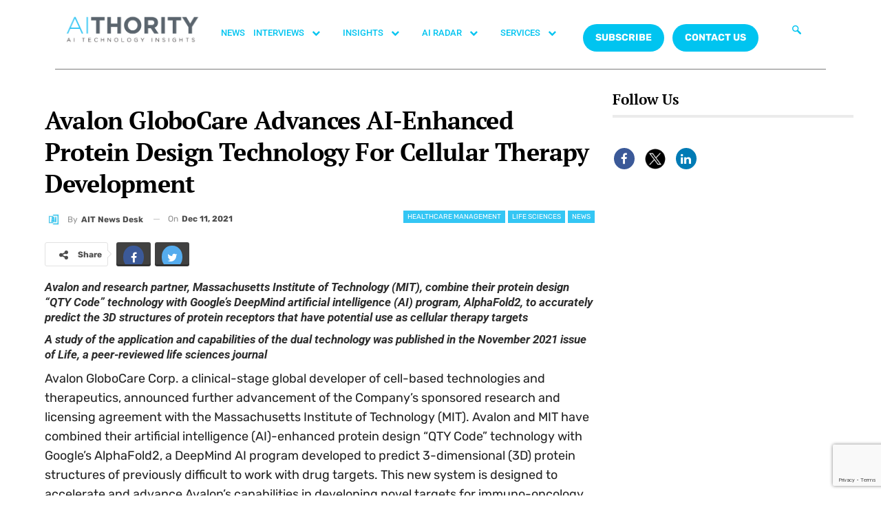

--- FILE ---
content_type: text/html; charset=utf-8
request_url: https://www.google.com/recaptcha/api2/anchor?ar=1&k=6Lc7zqoeAAAAAE-jPtW-bJGgpJyLZeApLxb9Tyth&co=aHR0cHM6Ly9haXRob3JpdHkuY29tOjQ0Mw..&hl=en&v=N67nZn4AqZkNcbeMu4prBgzg&size=invisible&anchor-ms=20000&execute-ms=30000&cb=mo2wjzwzpvvy
body_size: 48583
content:
<!DOCTYPE HTML><html dir="ltr" lang="en"><head><meta http-equiv="Content-Type" content="text/html; charset=UTF-8">
<meta http-equiv="X-UA-Compatible" content="IE=edge">
<title>reCAPTCHA</title>
<style type="text/css">
/* cyrillic-ext */
@font-face {
  font-family: 'Roboto';
  font-style: normal;
  font-weight: 400;
  font-stretch: 100%;
  src: url(//fonts.gstatic.com/s/roboto/v48/KFO7CnqEu92Fr1ME7kSn66aGLdTylUAMa3GUBHMdazTgWw.woff2) format('woff2');
  unicode-range: U+0460-052F, U+1C80-1C8A, U+20B4, U+2DE0-2DFF, U+A640-A69F, U+FE2E-FE2F;
}
/* cyrillic */
@font-face {
  font-family: 'Roboto';
  font-style: normal;
  font-weight: 400;
  font-stretch: 100%;
  src: url(//fonts.gstatic.com/s/roboto/v48/KFO7CnqEu92Fr1ME7kSn66aGLdTylUAMa3iUBHMdazTgWw.woff2) format('woff2');
  unicode-range: U+0301, U+0400-045F, U+0490-0491, U+04B0-04B1, U+2116;
}
/* greek-ext */
@font-face {
  font-family: 'Roboto';
  font-style: normal;
  font-weight: 400;
  font-stretch: 100%;
  src: url(//fonts.gstatic.com/s/roboto/v48/KFO7CnqEu92Fr1ME7kSn66aGLdTylUAMa3CUBHMdazTgWw.woff2) format('woff2');
  unicode-range: U+1F00-1FFF;
}
/* greek */
@font-face {
  font-family: 'Roboto';
  font-style: normal;
  font-weight: 400;
  font-stretch: 100%;
  src: url(//fonts.gstatic.com/s/roboto/v48/KFO7CnqEu92Fr1ME7kSn66aGLdTylUAMa3-UBHMdazTgWw.woff2) format('woff2');
  unicode-range: U+0370-0377, U+037A-037F, U+0384-038A, U+038C, U+038E-03A1, U+03A3-03FF;
}
/* math */
@font-face {
  font-family: 'Roboto';
  font-style: normal;
  font-weight: 400;
  font-stretch: 100%;
  src: url(//fonts.gstatic.com/s/roboto/v48/KFO7CnqEu92Fr1ME7kSn66aGLdTylUAMawCUBHMdazTgWw.woff2) format('woff2');
  unicode-range: U+0302-0303, U+0305, U+0307-0308, U+0310, U+0312, U+0315, U+031A, U+0326-0327, U+032C, U+032F-0330, U+0332-0333, U+0338, U+033A, U+0346, U+034D, U+0391-03A1, U+03A3-03A9, U+03B1-03C9, U+03D1, U+03D5-03D6, U+03F0-03F1, U+03F4-03F5, U+2016-2017, U+2034-2038, U+203C, U+2040, U+2043, U+2047, U+2050, U+2057, U+205F, U+2070-2071, U+2074-208E, U+2090-209C, U+20D0-20DC, U+20E1, U+20E5-20EF, U+2100-2112, U+2114-2115, U+2117-2121, U+2123-214F, U+2190, U+2192, U+2194-21AE, U+21B0-21E5, U+21F1-21F2, U+21F4-2211, U+2213-2214, U+2216-22FF, U+2308-230B, U+2310, U+2319, U+231C-2321, U+2336-237A, U+237C, U+2395, U+239B-23B7, U+23D0, U+23DC-23E1, U+2474-2475, U+25AF, U+25B3, U+25B7, U+25BD, U+25C1, U+25CA, U+25CC, U+25FB, U+266D-266F, U+27C0-27FF, U+2900-2AFF, U+2B0E-2B11, U+2B30-2B4C, U+2BFE, U+3030, U+FF5B, U+FF5D, U+1D400-1D7FF, U+1EE00-1EEFF;
}
/* symbols */
@font-face {
  font-family: 'Roboto';
  font-style: normal;
  font-weight: 400;
  font-stretch: 100%;
  src: url(//fonts.gstatic.com/s/roboto/v48/KFO7CnqEu92Fr1ME7kSn66aGLdTylUAMaxKUBHMdazTgWw.woff2) format('woff2');
  unicode-range: U+0001-000C, U+000E-001F, U+007F-009F, U+20DD-20E0, U+20E2-20E4, U+2150-218F, U+2190, U+2192, U+2194-2199, U+21AF, U+21E6-21F0, U+21F3, U+2218-2219, U+2299, U+22C4-22C6, U+2300-243F, U+2440-244A, U+2460-24FF, U+25A0-27BF, U+2800-28FF, U+2921-2922, U+2981, U+29BF, U+29EB, U+2B00-2BFF, U+4DC0-4DFF, U+FFF9-FFFB, U+10140-1018E, U+10190-1019C, U+101A0, U+101D0-101FD, U+102E0-102FB, U+10E60-10E7E, U+1D2C0-1D2D3, U+1D2E0-1D37F, U+1F000-1F0FF, U+1F100-1F1AD, U+1F1E6-1F1FF, U+1F30D-1F30F, U+1F315, U+1F31C, U+1F31E, U+1F320-1F32C, U+1F336, U+1F378, U+1F37D, U+1F382, U+1F393-1F39F, U+1F3A7-1F3A8, U+1F3AC-1F3AF, U+1F3C2, U+1F3C4-1F3C6, U+1F3CA-1F3CE, U+1F3D4-1F3E0, U+1F3ED, U+1F3F1-1F3F3, U+1F3F5-1F3F7, U+1F408, U+1F415, U+1F41F, U+1F426, U+1F43F, U+1F441-1F442, U+1F444, U+1F446-1F449, U+1F44C-1F44E, U+1F453, U+1F46A, U+1F47D, U+1F4A3, U+1F4B0, U+1F4B3, U+1F4B9, U+1F4BB, U+1F4BF, U+1F4C8-1F4CB, U+1F4D6, U+1F4DA, U+1F4DF, U+1F4E3-1F4E6, U+1F4EA-1F4ED, U+1F4F7, U+1F4F9-1F4FB, U+1F4FD-1F4FE, U+1F503, U+1F507-1F50B, U+1F50D, U+1F512-1F513, U+1F53E-1F54A, U+1F54F-1F5FA, U+1F610, U+1F650-1F67F, U+1F687, U+1F68D, U+1F691, U+1F694, U+1F698, U+1F6AD, U+1F6B2, U+1F6B9-1F6BA, U+1F6BC, U+1F6C6-1F6CF, U+1F6D3-1F6D7, U+1F6E0-1F6EA, U+1F6F0-1F6F3, U+1F6F7-1F6FC, U+1F700-1F7FF, U+1F800-1F80B, U+1F810-1F847, U+1F850-1F859, U+1F860-1F887, U+1F890-1F8AD, U+1F8B0-1F8BB, U+1F8C0-1F8C1, U+1F900-1F90B, U+1F93B, U+1F946, U+1F984, U+1F996, U+1F9E9, U+1FA00-1FA6F, U+1FA70-1FA7C, U+1FA80-1FA89, U+1FA8F-1FAC6, U+1FACE-1FADC, U+1FADF-1FAE9, U+1FAF0-1FAF8, U+1FB00-1FBFF;
}
/* vietnamese */
@font-face {
  font-family: 'Roboto';
  font-style: normal;
  font-weight: 400;
  font-stretch: 100%;
  src: url(//fonts.gstatic.com/s/roboto/v48/KFO7CnqEu92Fr1ME7kSn66aGLdTylUAMa3OUBHMdazTgWw.woff2) format('woff2');
  unicode-range: U+0102-0103, U+0110-0111, U+0128-0129, U+0168-0169, U+01A0-01A1, U+01AF-01B0, U+0300-0301, U+0303-0304, U+0308-0309, U+0323, U+0329, U+1EA0-1EF9, U+20AB;
}
/* latin-ext */
@font-face {
  font-family: 'Roboto';
  font-style: normal;
  font-weight: 400;
  font-stretch: 100%;
  src: url(//fonts.gstatic.com/s/roboto/v48/KFO7CnqEu92Fr1ME7kSn66aGLdTylUAMa3KUBHMdazTgWw.woff2) format('woff2');
  unicode-range: U+0100-02BA, U+02BD-02C5, U+02C7-02CC, U+02CE-02D7, U+02DD-02FF, U+0304, U+0308, U+0329, U+1D00-1DBF, U+1E00-1E9F, U+1EF2-1EFF, U+2020, U+20A0-20AB, U+20AD-20C0, U+2113, U+2C60-2C7F, U+A720-A7FF;
}
/* latin */
@font-face {
  font-family: 'Roboto';
  font-style: normal;
  font-weight: 400;
  font-stretch: 100%;
  src: url(//fonts.gstatic.com/s/roboto/v48/KFO7CnqEu92Fr1ME7kSn66aGLdTylUAMa3yUBHMdazQ.woff2) format('woff2');
  unicode-range: U+0000-00FF, U+0131, U+0152-0153, U+02BB-02BC, U+02C6, U+02DA, U+02DC, U+0304, U+0308, U+0329, U+2000-206F, U+20AC, U+2122, U+2191, U+2193, U+2212, U+2215, U+FEFF, U+FFFD;
}
/* cyrillic-ext */
@font-face {
  font-family: 'Roboto';
  font-style: normal;
  font-weight: 500;
  font-stretch: 100%;
  src: url(//fonts.gstatic.com/s/roboto/v48/KFO7CnqEu92Fr1ME7kSn66aGLdTylUAMa3GUBHMdazTgWw.woff2) format('woff2');
  unicode-range: U+0460-052F, U+1C80-1C8A, U+20B4, U+2DE0-2DFF, U+A640-A69F, U+FE2E-FE2F;
}
/* cyrillic */
@font-face {
  font-family: 'Roboto';
  font-style: normal;
  font-weight: 500;
  font-stretch: 100%;
  src: url(//fonts.gstatic.com/s/roboto/v48/KFO7CnqEu92Fr1ME7kSn66aGLdTylUAMa3iUBHMdazTgWw.woff2) format('woff2');
  unicode-range: U+0301, U+0400-045F, U+0490-0491, U+04B0-04B1, U+2116;
}
/* greek-ext */
@font-face {
  font-family: 'Roboto';
  font-style: normal;
  font-weight: 500;
  font-stretch: 100%;
  src: url(//fonts.gstatic.com/s/roboto/v48/KFO7CnqEu92Fr1ME7kSn66aGLdTylUAMa3CUBHMdazTgWw.woff2) format('woff2');
  unicode-range: U+1F00-1FFF;
}
/* greek */
@font-face {
  font-family: 'Roboto';
  font-style: normal;
  font-weight: 500;
  font-stretch: 100%;
  src: url(//fonts.gstatic.com/s/roboto/v48/KFO7CnqEu92Fr1ME7kSn66aGLdTylUAMa3-UBHMdazTgWw.woff2) format('woff2');
  unicode-range: U+0370-0377, U+037A-037F, U+0384-038A, U+038C, U+038E-03A1, U+03A3-03FF;
}
/* math */
@font-face {
  font-family: 'Roboto';
  font-style: normal;
  font-weight: 500;
  font-stretch: 100%;
  src: url(//fonts.gstatic.com/s/roboto/v48/KFO7CnqEu92Fr1ME7kSn66aGLdTylUAMawCUBHMdazTgWw.woff2) format('woff2');
  unicode-range: U+0302-0303, U+0305, U+0307-0308, U+0310, U+0312, U+0315, U+031A, U+0326-0327, U+032C, U+032F-0330, U+0332-0333, U+0338, U+033A, U+0346, U+034D, U+0391-03A1, U+03A3-03A9, U+03B1-03C9, U+03D1, U+03D5-03D6, U+03F0-03F1, U+03F4-03F5, U+2016-2017, U+2034-2038, U+203C, U+2040, U+2043, U+2047, U+2050, U+2057, U+205F, U+2070-2071, U+2074-208E, U+2090-209C, U+20D0-20DC, U+20E1, U+20E5-20EF, U+2100-2112, U+2114-2115, U+2117-2121, U+2123-214F, U+2190, U+2192, U+2194-21AE, U+21B0-21E5, U+21F1-21F2, U+21F4-2211, U+2213-2214, U+2216-22FF, U+2308-230B, U+2310, U+2319, U+231C-2321, U+2336-237A, U+237C, U+2395, U+239B-23B7, U+23D0, U+23DC-23E1, U+2474-2475, U+25AF, U+25B3, U+25B7, U+25BD, U+25C1, U+25CA, U+25CC, U+25FB, U+266D-266F, U+27C0-27FF, U+2900-2AFF, U+2B0E-2B11, U+2B30-2B4C, U+2BFE, U+3030, U+FF5B, U+FF5D, U+1D400-1D7FF, U+1EE00-1EEFF;
}
/* symbols */
@font-face {
  font-family: 'Roboto';
  font-style: normal;
  font-weight: 500;
  font-stretch: 100%;
  src: url(//fonts.gstatic.com/s/roboto/v48/KFO7CnqEu92Fr1ME7kSn66aGLdTylUAMaxKUBHMdazTgWw.woff2) format('woff2');
  unicode-range: U+0001-000C, U+000E-001F, U+007F-009F, U+20DD-20E0, U+20E2-20E4, U+2150-218F, U+2190, U+2192, U+2194-2199, U+21AF, U+21E6-21F0, U+21F3, U+2218-2219, U+2299, U+22C4-22C6, U+2300-243F, U+2440-244A, U+2460-24FF, U+25A0-27BF, U+2800-28FF, U+2921-2922, U+2981, U+29BF, U+29EB, U+2B00-2BFF, U+4DC0-4DFF, U+FFF9-FFFB, U+10140-1018E, U+10190-1019C, U+101A0, U+101D0-101FD, U+102E0-102FB, U+10E60-10E7E, U+1D2C0-1D2D3, U+1D2E0-1D37F, U+1F000-1F0FF, U+1F100-1F1AD, U+1F1E6-1F1FF, U+1F30D-1F30F, U+1F315, U+1F31C, U+1F31E, U+1F320-1F32C, U+1F336, U+1F378, U+1F37D, U+1F382, U+1F393-1F39F, U+1F3A7-1F3A8, U+1F3AC-1F3AF, U+1F3C2, U+1F3C4-1F3C6, U+1F3CA-1F3CE, U+1F3D4-1F3E0, U+1F3ED, U+1F3F1-1F3F3, U+1F3F5-1F3F7, U+1F408, U+1F415, U+1F41F, U+1F426, U+1F43F, U+1F441-1F442, U+1F444, U+1F446-1F449, U+1F44C-1F44E, U+1F453, U+1F46A, U+1F47D, U+1F4A3, U+1F4B0, U+1F4B3, U+1F4B9, U+1F4BB, U+1F4BF, U+1F4C8-1F4CB, U+1F4D6, U+1F4DA, U+1F4DF, U+1F4E3-1F4E6, U+1F4EA-1F4ED, U+1F4F7, U+1F4F9-1F4FB, U+1F4FD-1F4FE, U+1F503, U+1F507-1F50B, U+1F50D, U+1F512-1F513, U+1F53E-1F54A, U+1F54F-1F5FA, U+1F610, U+1F650-1F67F, U+1F687, U+1F68D, U+1F691, U+1F694, U+1F698, U+1F6AD, U+1F6B2, U+1F6B9-1F6BA, U+1F6BC, U+1F6C6-1F6CF, U+1F6D3-1F6D7, U+1F6E0-1F6EA, U+1F6F0-1F6F3, U+1F6F7-1F6FC, U+1F700-1F7FF, U+1F800-1F80B, U+1F810-1F847, U+1F850-1F859, U+1F860-1F887, U+1F890-1F8AD, U+1F8B0-1F8BB, U+1F8C0-1F8C1, U+1F900-1F90B, U+1F93B, U+1F946, U+1F984, U+1F996, U+1F9E9, U+1FA00-1FA6F, U+1FA70-1FA7C, U+1FA80-1FA89, U+1FA8F-1FAC6, U+1FACE-1FADC, U+1FADF-1FAE9, U+1FAF0-1FAF8, U+1FB00-1FBFF;
}
/* vietnamese */
@font-face {
  font-family: 'Roboto';
  font-style: normal;
  font-weight: 500;
  font-stretch: 100%;
  src: url(//fonts.gstatic.com/s/roboto/v48/KFO7CnqEu92Fr1ME7kSn66aGLdTylUAMa3OUBHMdazTgWw.woff2) format('woff2');
  unicode-range: U+0102-0103, U+0110-0111, U+0128-0129, U+0168-0169, U+01A0-01A1, U+01AF-01B0, U+0300-0301, U+0303-0304, U+0308-0309, U+0323, U+0329, U+1EA0-1EF9, U+20AB;
}
/* latin-ext */
@font-face {
  font-family: 'Roboto';
  font-style: normal;
  font-weight: 500;
  font-stretch: 100%;
  src: url(//fonts.gstatic.com/s/roboto/v48/KFO7CnqEu92Fr1ME7kSn66aGLdTylUAMa3KUBHMdazTgWw.woff2) format('woff2');
  unicode-range: U+0100-02BA, U+02BD-02C5, U+02C7-02CC, U+02CE-02D7, U+02DD-02FF, U+0304, U+0308, U+0329, U+1D00-1DBF, U+1E00-1E9F, U+1EF2-1EFF, U+2020, U+20A0-20AB, U+20AD-20C0, U+2113, U+2C60-2C7F, U+A720-A7FF;
}
/* latin */
@font-face {
  font-family: 'Roboto';
  font-style: normal;
  font-weight: 500;
  font-stretch: 100%;
  src: url(//fonts.gstatic.com/s/roboto/v48/KFO7CnqEu92Fr1ME7kSn66aGLdTylUAMa3yUBHMdazQ.woff2) format('woff2');
  unicode-range: U+0000-00FF, U+0131, U+0152-0153, U+02BB-02BC, U+02C6, U+02DA, U+02DC, U+0304, U+0308, U+0329, U+2000-206F, U+20AC, U+2122, U+2191, U+2193, U+2212, U+2215, U+FEFF, U+FFFD;
}
/* cyrillic-ext */
@font-face {
  font-family: 'Roboto';
  font-style: normal;
  font-weight: 900;
  font-stretch: 100%;
  src: url(//fonts.gstatic.com/s/roboto/v48/KFO7CnqEu92Fr1ME7kSn66aGLdTylUAMa3GUBHMdazTgWw.woff2) format('woff2');
  unicode-range: U+0460-052F, U+1C80-1C8A, U+20B4, U+2DE0-2DFF, U+A640-A69F, U+FE2E-FE2F;
}
/* cyrillic */
@font-face {
  font-family: 'Roboto';
  font-style: normal;
  font-weight: 900;
  font-stretch: 100%;
  src: url(//fonts.gstatic.com/s/roboto/v48/KFO7CnqEu92Fr1ME7kSn66aGLdTylUAMa3iUBHMdazTgWw.woff2) format('woff2');
  unicode-range: U+0301, U+0400-045F, U+0490-0491, U+04B0-04B1, U+2116;
}
/* greek-ext */
@font-face {
  font-family: 'Roboto';
  font-style: normal;
  font-weight: 900;
  font-stretch: 100%;
  src: url(//fonts.gstatic.com/s/roboto/v48/KFO7CnqEu92Fr1ME7kSn66aGLdTylUAMa3CUBHMdazTgWw.woff2) format('woff2');
  unicode-range: U+1F00-1FFF;
}
/* greek */
@font-face {
  font-family: 'Roboto';
  font-style: normal;
  font-weight: 900;
  font-stretch: 100%;
  src: url(//fonts.gstatic.com/s/roboto/v48/KFO7CnqEu92Fr1ME7kSn66aGLdTylUAMa3-UBHMdazTgWw.woff2) format('woff2');
  unicode-range: U+0370-0377, U+037A-037F, U+0384-038A, U+038C, U+038E-03A1, U+03A3-03FF;
}
/* math */
@font-face {
  font-family: 'Roboto';
  font-style: normal;
  font-weight: 900;
  font-stretch: 100%;
  src: url(//fonts.gstatic.com/s/roboto/v48/KFO7CnqEu92Fr1ME7kSn66aGLdTylUAMawCUBHMdazTgWw.woff2) format('woff2');
  unicode-range: U+0302-0303, U+0305, U+0307-0308, U+0310, U+0312, U+0315, U+031A, U+0326-0327, U+032C, U+032F-0330, U+0332-0333, U+0338, U+033A, U+0346, U+034D, U+0391-03A1, U+03A3-03A9, U+03B1-03C9, U+03D1, U+03D5-03D6, U+03F0-03F1, U+03F4-03F5, U+2016-2017, U+2034-2038, U+203C, U+2040, U+2043, U+2047, U+2050, U+2057, U+205F, U+2070-2071, U+2074-208E, U+2090-209C, U+20D0-20DC, U+20E1, U+20E5-20EF, U+2100-2112, U+2114-2115, U+2117-2121, U+2123-214F, U+2190, U+2192, U+2194-21AE, U+21B0-21E5, U+21F1-21F2, U+21F4-2211, U+2213-2214, U+2216-22FF, U+2308-230B, U+2310, U+2319, U+231C-2321, U+2336-237A, U+237C, U+2395, U+239B-23B7, U+23D0, U+23DC-23E1, U+2474-2475, U+25AF, U+25B3, U+25B7, U+25BD, U+25C1, U+25CA, U+25CC, U+25FB, U+266D-266F, U+27C0-27FF, U+2900-2AFF, U+2B0E-2B11, U+2B30-2B4C, U+2BFE, U+3030, U+FF5B, U+FF5D, U+1D400-1D7FF, U+1EE00-1EEFF;
}
/* symbols */
@font-face {
  font-family: 'Roboto';
  font-style: normal;
  font-weight: 900;
  font-stretch: 100%;
  src: url(//fonts.gstatic.com/s/roboto/v48/KFO7CnqEu92Fr1ME7kSn66aGLdTylUAMaxKUBHMdazTgWw.woff2) format('woff2');
  unicode-range: U+0001-000C, U+000E-001F, U+007F-009F, U+20DD-20E0, U+20E2-20E4, U+2150-218F, U+2190, U+2192, U+2194-2199, U+21AF, U+21E6-21F0, U+21F3, U+2218-2219, U+2299, U+22C4-22C6, U+2300-243F, U+2440-244A, U+2460-24FF, U+25A0-27BF, U+2800-28FF, U+2921-2922, U+2981, U+29BF, U+29EB, U+2B00-2BFF, U+4DC0-4DFF, U+FFF9-FFFB, U+10140-1018E, U+10190-1019C, U+101A0, U+101D0-101FD, U+102E0-102FB, U+10E60-10E7E, U+1D2C0-1D2D3, U+1D2E0-1D37F, U+1F000-1F0FF, U+1F100-1F1AD, U+1F1E6-1F1FF, U+1F30D-1F30F, U+1F315, U+1F31C, U+1F31E, U+1F320-1F32C, U+1F336, U+1F378, U+1F37D, U+1F382, U+1F393-1F39F, U+1F3A7-1F3A8, U+1F3AC-1F3AF, U+1F3C2, U+1F3C4-1F3C6, U+1F3CA-1F3CE, U+1F3D4-1F3E0, U+1F3ED, U+1F3F1-1F3F3, U+1F3F5-1F3F7, U+1F408, U+1F415, U+1F41F, U+1F426, U+1F43F, U+1F441-1F442, U+1F444, U+1F446-1F449, U+1F44C-1F44E, U+1F453, U+1F46A, U+1F47D, U+1F4A3, U+1F4B0, U+1F4B3, U+1F4B9, U+1F4BB, U+1F4BF, U+1F4C8-1F4CB, U+1F4D6, U+1F4DA, U+1F4DF, U+1F4E3-1F4E6, U+1F4EA-1F4ED, U+1F4F7, U+1F4F9-1F4FB, U+1F4FD-1F4FE, U+1F503, U+1F507-1F50B, U+1F50D, U+1F512-1F513, U+1F53E-1F54A, U+1F54F-1F5FA, U+1F610, U+1F650-1F67F, U+1F687, U+1F68D, U+1F691, U+1F694, U+1F698, U+1F6AD, U+1F6B2, U+1F6B9-1F6BA, U+1F6BC, U+1F6C6-1F6CF, U+1F6D3-1F6D7, U+1F6E0-1F6EA, U+1F6F0-1F6F3, U+1F6F7-1F6FC, U+1F700-1F7FF, U+1F800-1F80B, U+1F810-1F847, U+1F850-1F859, U+1F860-1F887, U+1F890-1F8AD, U+1F8B0-1F8BB, U+1F8C0-1F8C1, U+1F900-1F90B, U+1F93B, U+1F946, U+1F984, U+1F996, U+1F9E9, U+1FA00-1FA6F, U+1FA70-1FA7C, U+1FA80-1FA89, U+1FA8F-1FAC6, U+1FACE-1FADC, U+1FADF-1FAE9, U+1FAF0-1FAF8, U+1FB00-1FBFF;
}
/* vietnamese */
@font-face {
  font-family: 'Roboto';
  font-style: normal;
  font-weight: 900;
  font-stretch: 100%;
  src: url(//fonts.gstatic.com/s/roboto/v48/KFO7CnqEu92Fr1ME7kSn66aGLdTylUAMa3OUBHMdazTgWw.woff2) format('woff2');
  unicode-range: U+0102-0103, U+0110-0111, U+0128-0129, U+0168-0169, U+01A0-01A1, U+01AF-01B0, U+0300-0301, U+0303-0304, U+0308-0309, U+0323, U+0329, U+1EA0-1EF9, U+20AB;
}
/* latin-ext */
@font-face {
  font-family: 'Roboto';
  font-style: normal;
  font-weight: 900;
  font-stretch: 100%;
  src: url(//fonts.gstatic.com/s/roboto/v48/KFO7CnqEu92Fr1ME7kSn66aGLdTylUAMa3KUBHMdazTgWw.woff2) format('woff2');
  unicode-range: U+0100-02BA, U+02BD-02C5, U+02C7-02CC, U+02CE-02D7, U+02DD-02FF, U+0304, U+0308, U+0329, U+1D00-1DBF, U+1E00-1E9F, U+1EF2-1EFF, U+2020, U+20A0-20AB, U+20AD-20C0, U+2113, U+2C60-2C7F, U+A720-A7FF;
}
/* latin */
@font-face {
  font-family: 'Roboto';
  font-style: normal;
  font-weight: 900;
  font-stretch: 100%;
  src: url(//fonts.gstatic.com/s/roboto/v48/KFO7CnqEu92Fr1ME7kSn66aGLdTylUAMa3yUBHMdazQ.woff2) format('woff2');
  unicode-range: U+0000-00FF, U+0131, U+0152-0153, U+02BB-02BC, U+02C6, U+02DA, U+02DC, U+0304, U+0308, U+0329, U+2000-206F, U+20AC, U+2122, U+2191, U+2193, U+2212, U+2215, U+FEFF, U+FFFD;
}

</style>
<link rel="stylesheet" type="text/css" href="https://www.gstatic.com/recaptcha/releases/N67nZn4AqZkNcbeMu4prBgzg/styles__ltr.css">
<script nonce="RjRJKg_BLkEuQyUDBtbVWg" type="text/javascript">window['__recaptcha_api'] = 'https://www.google.com/recaptcha/api2/';</script>
<script type="text/javascript" src="https://www.gstatic.com/recaptcha/releases/N67nZn4AqZkNcbeMu4prBgzg/recaptcha__en.js" nonce="RjRJKg_BLkEuQyUDBtbVWg">
      
    </script></head>
<body><div id="rc-anchor-alert" class="rc-anchor-alert"></div>
<input type="hidden" id="recaptcha-token" value="[base64]">
<script type="text/javascript" nonce="RjRJKg_BLkEuQyUDBtbVWg">
      recaptcha.anchor.Main.init("[\x22ainput\x22,[\x22bgdata\x22,\x22\x22,\[base64]/[base64]/[base64]/[base64]/[base64]/UltsKytdPUU6KEU8MjA0OD9SW2wrK109RT4+NnwxOTI6KChFJjY0NTEyKT09NTUyOTYmJk0rMTxjLmxlbmd0aCYmKGMuY2hhckNvZGVBdChNKzEpJjY0NTEyKT09NTYzMjA/[base64]/[base64]/[base64]/[base64]/[base64]/[base64]/[base64]\x22,\[base64]\\u003d\x22,\x22w6RPw6PCllonOyQXKE41JWHCg8OdwpRPSmbDgsOhLg7CkVRWwqHDjsK6wp7DhcKLbAJyFx9qP2AWdFjDq8O2PgQiwovDgQXDiMOOCXBzw5QXwptSwqHCscKAw6Bjf1RcF8OHaSEMw40LcMKHPhfClMOpw4VEwp/DrcOxZcKywp3Ct0LCiUtVwoLDmsODw5vDoFjDgMOjwpHCnsO3F8K0NMKlccKPwpjDlsOJF8K0w6fCm8OewrA0WhbDjlLDoE9fw6R3AsOywrBkJcOjw5M3YMKmCMO4wr81w454VAXCvsKqShfDth7CsSbCscKoIsOgwqAKwq/DvRJUMi4Bw5FLwo4KdMKkTWPDsxRRe3PDvMKVwpR+UMKtUsKnwpAKTsOkw71SP2ITwpTDvcKcNGbDssOewovDjcKmTyV3w6h/[base64]/CjGF/wrzDtzszOkHCqgcnw4AVw5PDkA9twpAzKgHCq8KZwpjCtETDnMOfwroiZ8KjYMKKaQ0rwoLDpzPCpcKBaSBGWQsragLCqRgoTFI/[base64]/[base64]/DqcOPwqpKw7LCkwvDnBpGwroAw5zDj8OuwoUlRHHCj8KnWzVUfSFzwoxFF07CkcOedcKkA0Rgwqw4wq5wMMKuFcOjw6/Du8K0w5fDvgwJdcKvM2bCsXVQPyUlwphiRF0sfsK6C0t/EkZQdkhZS1o0CMOfLyNVwoHDi3jDk8Kdw5Agw7LDoC3DulpXVMKOw4DCinQtOcKIBkHCo8ODwqohw7PCjFMkwofCjcOOw7/[base64]/[base64]/CqXUtWXsLw6FwGMKZwo7CoHfDsF7DhsOEwq1Ew51eR8Oewr7ClBwww7EGK1oAwrZpDAw3Tk9vw4dedsKYHMKpKWhPfMKwdHTCnGfCjTHDvsOtwqzCicKHwoVuwpYaasOqTcOcHCQ7wrQDwqZBBSbDosKhDn1zwo/Dl2LDryDCh33DrR3DqcKDwpxLwoFuwqF2SkXDt3/CgwjCp8KXTiZCV8KuX30MS0LDum82OAbCs1NPK8OxwoU+JDQ7XRjDhMK3JE5EwoTDoyDDisKWw5k3MEXDpMO6G1/DlxYWcMKaZFEYw6rDvlLDjsKzw6ZVw6Y+A8OpX2/Cn8KKwqlVTnXDjcKAQBnDqsK5fMORwrzCqzsFwrPCjGhPw4gsP8OQH2XCs3XDlhHChMKnMsO/wpMoecOUHMO/[base64]/DjSnDqMK/w4kvEMOrHWzDhkZZwrk8T8KhET9dLsO/wrddTnDCiG3DmV/CrRfDj0AQwqYGw6zDpBnChAggwoNSw6fCmzvDv8OdVH/[base64]/DgsKYZMKpwo4rwqHDvAVcwrPCicOmFMOSGsKXwq7ClsK+AcKowpJYw6HDj8KjcDZIwrjClzx1w6RmbGwcwoXDnBPCkHzDpsO9dQzCtMO2VmM0cjUpw7IwNDNLeMOlQAgPElMidA5PE8OgGMONIsKpNsOrwp42G8OLIcOIKULDj8OEIgzCmALDtMORbcO2aGVUEcKQbg/[base64]/DvAzCv3Bbw6dxQcKpw5hjd3ckw6XDpl4+RjbDnWrCgsOydl9Xw4DCqAPDv1grw5F3wqLCv8O/w6NKUcK6KMKfecOXw4h0wrLCkzNPJcKvHcKjw5vCgMKnwo7DoMOtd8Kuw43CpsO7w4zCssOow6UewpAicyY4JsK0w53Dn8O1E0BcGWEWw5srKzvCrsO5D8KewoHCjsK2w77CocOTGcKSXBXCpMKoRcOPVXLCt8KJwqZewr/[base64]/CjcO/[base64]/CvMOMZxfCsm7DtcKmSMO0R03DqMOeWRw+W3Mpcmt5wqfCqwnCpB94w7rDqArCuEViL8K3worDuH/DsFQNw5XDg8O+GinCg8OkccOqOEs2R2zDowJswrsawp7DsQTDtCItwr/Cr8KnXcKjbsO0w4nDscOgw4J4XcKQH8KLKi/CnjzDhmsMJh3CjcOewoU3UXZKw6fDpC4LfCfDhWgfNcK+fVZew4XCii/CoV0ow6Nrw6xpIyzDisK/H04HJzpewrjDiRJpwp3DsMKFRTvCj8OIw67Cl2PDm3nCjcKkwqDCm8Kcw6E1a8OdwrbCvUPCs3XCg1PChSxpwrtBw4zDqkrDlEdnXsKzbcOuw7xRw6YwDwDCpRZ4w5xqKsKMCSdew4oMwq1twq9vwqjDjMOyw6bDiMKBwrgEw70rw5fDq8KPeyTDssO/bcOywo1hYMKudh8aw5Bew4zCicKUJiYiw7Mjw73CiRJ6w6ZbQytjDMOUNiPCssK+woXCtUbDmRkiUTwjGcKmE8OhwpHDrntrbl/Dq8OHD8K/A0tFO1hDw73CqRc+N3ldw6LDpsOyw4ARwoTDo3s4bzETw7/DmRACwqPDmMOWw5Yaw40XLGLCisOoasOUw4cTPsO9w7lJN3DDksOXZ8K/asOsfAzCkmPCmx3DmWTCosKXD8K8N8OvP1/DpGPDtQvDisObwp7ClcKFw6I8XcOlw7xlOxvDs3HDiE3CtHrDkxAMS1PDosOMw6/Dh8OOwpTCnVApQEjCswBlf8KFwqXCnMKHwo/Cij/DvS4bblQABHNFeArDs1LCq8OawpTDl8KqVcOnw7LDrsKGYifDg0TDsVzDq8OyNcOHwo/[base64]/[base64]/CvcKYwobDr8OjwrHCj8O6wo3Cs8K9GGJLMsORw5FgwoMVTTnCqmDDosKqwp/[base64]/dcOgwoDCkMOTXMOaTsO6dg3Cp8Kjwqw0w59WwqZjacOpw59Gw6/CiMKZMsKNLl7CmsKewojDhsK9S8O7BcOUw7wywp0/RH5qw43DocOzwoDDhizDhsOjw6ROw4nDrDPCrxZof8OMwprDiSN7fXHCunIzGMK5AsKLCcKXF3jCpwhqwrzCi8OEOHDCnUExZcOPJMKewqABambDvg5vwrzCgzZRwrrDjxwfZcK/[base64]/CjzUbfFppw4MgwqDCiixDwpwuHnnCkwN3w43DoRRvw6fDvVfDhW4kPsOywqTDml40w77Dmm5Dw5tjHsKYD8KOb8KCIMKEAMOKB2pzw6Euw73DgwE8SBoEw77ClMKoLRN/w6LDvEwhwo03wp/CtgDCoAXCiCjDn8OlbMKHw7hAwqI5w61JIcOrw7HCslQCa8KBe2XDiELDocOfagPDihhZD2JLRMONAE4FwqsEw6XDpmhjwqHDuMK4w6zClDEnNsKXwoHDpMKJwrZAwr8ODntuSB7CsxvDmw/[base64]/[base64]/DkcKQX3Fzw53DgcKbwo7DmMKNHnfDrSduw6fDkxteOcOzCVg4bUfDpQfCigFhw54fEWNAwrFYYcOJbhtqwobDvS7Ds8Kqw41wwqnDk8OVwr/DtRkxNsKiwr7CrMKjb8KQXSrCoxzDoUfDgMOuWcO3w703w6jDhCc4wo83wrrCt243w6bDjXzCrcOUwqvCssOsHcO6Bj1Swr3CumclMsKvw4oBwrh0w6ptHSsnasKzw5p3Mi5sw4tqwpTDuX4vXsOpew0mEV7Co1/DjhNZw6R/w63DkMOOLsKdVlVobcOCJMOsw6VfwpFhMDvDoCB6M8K9RGbCixLDt8OnwrofX8K0aMOpwp0VwplGw6fCvy97w5B6wqdZF8K5MnkOwpHCmsKpAkvDkMOXw7xewo58wrpAb1PDn1/DiVPDqxUAHAR/EMKyC8KIw7YufAfDjMKdw4XCgsK7OFzDoCfCqcOdT8OzHgDDmsKSw4s1wroywq/DrHQPwqTCnQrDo8KRwqttRBpWw6wIwp7DkMOSYB7DuS7CqsKdRMOucFtcwo/Drh/DnXFcXMKmwr1JG8OLJ3dmwqZPW8OkWcOofcOzUBcjwoErwqjDlcO/wrvDmMOAwql/woTDicK4HMOQI8OnEmLCoEXDsX7CmFR7wpfCi8Oyw6cBw6fCocKPc8OWwrBLwpjCicK+wqjCg8KCwrzDpwnClgjDuSRPbsKTJMOiWDNdwrBUw5xBwqLDlsOUHHrCrldmNMORKR3DrzAtA8KCwqXCm8OmwrjCsMOTFF/DgcKcw5BCw6DDgkbCrhMbwqTCklMxwrDCpMOJV8KWwpjDs8KXEBIcw4nCn0IdcsOewo8ubMOKw7U8WWo1BsOxS8K+bETDvz1bwqx9w7jDu8K7woICRcO6w6DCkcOkwp/[base64]/[base64]/CuDXCrVggRMOHw5UXw5HCs01mLRDDiMK1w6kcD8KfwqfDnsODVMOFwqUGfRzCk2PDrydGw6TChGBMUMKjGSTDlAUBw5RaesKbE8KuLMKDdlUawqwUwqVxwq8Gw5JswpvDpwgiU1RkOsKpw5ZHLMK6wrDDtMOwK8Kvw4/DjV4dKMOCbsK1UV3CkwJSwoQHw5bCkGpNaj1RwojCl18swpR5BsKcL8K7NXs8KWI5wrLDvC4kwqvChXDDqHLDlcKCDirCgGAFBsOtw44tw4seCMOXKWc+TcOdUcKOw45Rw7cJKwJASMOhw7nCq8OIL8KVFjXCocKhB8K6wo/DtMOXwoUYw6TDqsODwohvMB8RwrTDksO5Tm7Dm8O+W8Ohwp0LQcKveRJWJRjDtMKpX8ORwoPDg8OkYG3Dkj7DkU7DtDd2RMKTOcKewqvCm8O9wqhMwqoGQFh9csOmwqsZC8OPdgPCicKAUULDsBUWX3p8MEnCosKKwpIlFwDCrMKIW2bDqwbDmsKgw6N4C8OVwr/DgMKoasO/Rn7DhcKvw4ARwo/CisOOw5/DkEDDgWMlw6RWwrNiw5DDmMKEwqnDpsKcQMKUDMOxw5NgwpHDq8O4woFVwr/Cuh9uYcKSDcOqNlzCp8KoNlrCusOpw4kmw7hnw5YrY8KXN8KIw6NNw4bCvyvDlMKrwqbDmcOAPQ0ww78mZ8KHVMKxUMKPacOnajTCqAEowrHDucOvwonCjkBNcsK/SWY1Q8OLw6YhwqV2LWDCiylZwqBTw6jClsKaw7cXUMO9w77ChsKsCH3CrsO8w7Aow6YNwp8kZMO3w4N1w4IsVxPDhk3DqMOOw6p+w4ZnwpnDnMK6B8KuCyfCqcO3MMOOCWzCvMKdCCnDmFpBYhrDsFvDlFAcb8OkGcKkwo3DncK6XcKYwo8Zw4gaZ0ETwo0/w7DCnsOBecKAw7QawoM2MMKzwp/[base64]/Cu8KoM8OeJXHCsn/[base64]/[base64]/CkQN6Lg0aJcOEXxgOw5HDg2TDtMO/woHChcKdfUYdw79AwrxqRiZWw6bDoivDscKLEGzDrTXCgUfDhcOAJwd6DGYdw5DCvcOTD8OmwqzCrsKMP8O0esOFSxTCiMOsIkHCpcKTZiI0w7dCbTE3wrtTwrMHIsKuwoQpw4jCiMO6wow7HG/DulRLMUjDvX3DisOTw4rCmcOiKcOmwrjDhWpLw4Brf8KBwo1eZWTDvMK/RMK/[base64]/Clm/[base64]/DocKCA0AkwqPCjcKNw7/CicO7wqfCk1wjwpnCqTDCh8OtMlt3QiUKwqPDk8OEw5jCgMKQw6E+axxXUlkuwr/Cj0/DtUzCncKjwojDlMKwEm/DkHrDhcOBw6bDlsKmwqcIKyHCljgdNi7CkcOORXzCgVTCksO/wqjCvkkOdDZuwr7DoHvCnx5kM0gnw7bDmz9aeh1NLcKFS8OtCBrDoMKAAsOPwrY/[base64]/[base64]/DhMKaw585w6/CiwpkVsOlMcKyw5pYw6srYBHDrMK9wqnDpSd0w57CgUkKw6vDiVYlwoHDgWFxwqdrKBzCiFzDrcKzwqfCrsK9w6l8w7fCh8OSUX7Dt8Knd8K5wphdwpcww6XCuxgQwqIqwrfDtn9Mw7HDr8OvwoFhQSzDnHgMw5TCplfDi2bCnMKJA8K5WsKiwp/Cs8KuwpLClcOACMKMwozDq8Kbw65zwr5zcBk4ZmwocMOmcQvDgsOwV8KIw4hWDyAywqNgCMK/[base64]/DtcOUIz8kbGHCkllAwqfCqwjDt8ObPcONEcOBY1xIBsKewrLCmsKgw5kJJsO8RMOES8OjCcK7wopswppOw63DkUQnwrjDrkcuwpbCpAw2w6LCl3ciKSQpOcKTw7cPQcKvAcO0QMOgL8OGfEdwwoJJMDPDpsK6wqXDh0DDqlQYwq1BbMKjIcKXwo/Cr0ZtZsO/wpDCnwR1w7HCqcOqwoVtw4rCuMOFCTbDicOmRnoRw5nClsKEw584wps1w5jDqQ5kwpjDlVx/w6TDp8OsIsKTwqI6WcKawo1PwqMqw7PDv8Khw7pWIsK4w4DCvMKxwoF5woLDssK+w6fCiGjDjzUVD0fDtgJRBjhyJMKdTMOaw4g6wrtSwobDjgkqw4oawpzDrlTCo8KOwprDmMOoEsOFw416wpM/HmZmEcO/w6UEw4LDo8KKwrbCkGrCrcOcSxpcEsKUKx0aR0pjXBzDszsYw5bClGkIBMKlO8Ouw67Dl37Ch2oCwqk0YsOmDCBawrZ9AXbDqcKxw5JLwq9DYXzDsy8TccKiw6VaLsOhAlLCnsKuwqHDgATDkcKfwqpKw4Z/e8OGa8KTw6rDiMKze0DDnMOWw4/DlsOTNz7Ci0vDuTABw6AVwrPCjMO+UhbDnC/[base64]/CnWgww7jCnMKGw6BtDBjDhjBEEhTDrjgCwo3DsH7CiETCmAlYw5t3w7XCmTxLOkRXbMKGPjMeT8O7w4NQwqUbwpQQwpA5M0jDuAUrLcOKXsOSw7vClsOowp/[base64]/DkMKowo7Ctj7DgcORbQ/Ct8OiDcKodGPDmRYxwrkrDcKjw6rCuMODw6ljwq52wogdbm3DjSLChlQLw63Ch8KSY8OIIQQ2wpATw6DCo8KIwo3DmcK/w4TCpMOtwphaw6FhGzM1w6MJZcOBwpHCqTNmNgkHdsOGwoXCncOcNWDDvULDrj9ZGsKVwrDDjcK2wozCh2tqwofCjsOseMOjw6k3MBLCvMOIVgE/w53DuRTDsxZHwp15JRVFRkXDhWTCmcKIHRTDnMK9wpkXbcOswrvDgcOyw77Cu8K/[base64]/T31xw6TDuUxQw6dUM8O7wrnCmAp6w7/[base64]/[base64]/CksOCIgx7wokGcsKpYcOpwoTDnmYMOXTClhoLw40vwooHPFYtJ8KyJMK3wr4Mw4oWw7tidMKhwrBrw7BWYMKwVsKuwpgRwo/CvMOiFRtQGDHCgcOzw7nDo8OAw7PDssKVwpBgI0vDhMOlR8OOw6HCrwJKZcO9w4pPJmPCpcOcwrvDig7Dv8KxLwXDvwLCjXZGdcOyKjrDtcOiw5EBwp/DtGEXUEwCC8Ksw4A+B8Oxw7okcwDCscKlexXDjcOAw5AOwojDvsKlw6lyRikswrfCszVFwpZ3WiZmw53Di8KDw43DicKVwr4Uw4PCkXUZwprCksOJScOnw7w9NMOJKwHCo23CvcKow4DCj3hAQMOmw7UINF4MeG/CssObSGfDucOzw5wIw7A7al/DojM1wp3Dm8Kyw4bCv8K9w6dvVlUgKV8HPQfCtMOYWEVgw77CtS/CpUUUwqMewqU6wqPDssOSw7Qrw5PCt8KEwqDDrDrDiDjDkhpkwoVCBU/ClsOOw6zCrMK/w4rCq8KufcK/X8OOw5DCs2jCq8KQw5lgw6DCgGV9w5bDocKaM2gGw6bChiHDtSfCt8Okwr3CrUI2wrh2wpbCisOWYcK2bMOQQlJuCQAlWMK0wpIYw7QnRRA1VsOSPl8PLz3DriNhccOXKzcgDcOxJ27Cn3TCoU81w5NBw7nCjcOgw5Vcwr/[base64]/Dt8ODD2TDmcODw4YgYMObScKkw4wvW1/Do8Kqw4XDlAbCu8K5w7zChl7DusOBwpkCXmdMWUs3wqbDtcK1RDHDuQcCVcO1w7lmw5Y4w4J1F0HCmMOROn7CvMKQD8O1w7TDmS1jw63CjCV5wp5Bwo/DmAfDrMOnwqd/M8Kiwq/DssOnw5zCmcKZwqYGJgfDkBNKecOaw6jCoMKAw4PClsKZw5DCq8KTN8OYYGnCt8OdwromI2BeHsOSFnfCkMK4wpzCpcKoLMKfwqnCnjLCk8KEwqnCg2tww4nClsK8O8OQMMO4RXR2JsKubTtpKybCuDdsw6BDKSp/CsKLw6zDgX3DgGvDtsO8IMOmeMO1wqXClMK4wqrDigcGw7RYw5UPV3QWwr3CusOpA1ZuCcObwqcERsKpwo7ChxbDtMKQCMKTcMK0fcKVd8K/woFBwrROwpIawrsbw6w3KG/[base64]/Dr8O2wpPDvcK3HMK8CB4RDUVVV8Ohw6dPw4siwpQswpPCgyV8fV1NNMKgAcKzTG/CgsOfdUBRwqfChMOjw7zCtG7DnXfCpMOvw4vCgcKbwokfwpXDn8O2w7bDrAJ0FMKowq7Dv8KHw74kesOdw4TCmsOCwqQmEsOFNn7CrRUWwqXCvMOTDGbDvWdywrxoXAoad2rCqMKEWzEnw5pxw5kEdT90IGscw77DgsK6wqFZwrgvAGshR8O/[base64]/wp7ChMKfwp7DnVjDvsKTwqvDm35Rw6s7w50SwprDh8K7QMOCw5cAE8KPWcKaCEzCoMKWwpElw4HCpwXClwwMUDfCqjsQw4HDrCk7NAzCoTHDpMOWQsOPw4wMPSPCgcKyN2klw43Du8O0w4HCscKlcMO0wpddNkDCrsO+bX0Mw7bCgh3CrsK9w5fCvmrDhT/[base64]/w5vDvsKkwo4fw7fDi8K0dCXDjkAlZjUiJ8OVwrMswqrDmHbDksKYIcO/dsOERnZbw5tBSSY1VUF2w4Ajw5bDjMO9LsKmwqvDpnnCpMOkOsOew6VRw7ATw60XLx9gYFjDpzNrIcKsw65ae2zDjcOtfFkYw7Jif8OPEsOoYT4Zw7V7BsKBw4nChMK+ZhDCq8OjD24hw60kXj5CZcO9wpzDp1l3LsOww6vCtsK9wofDmA/Ch8OPw53DlsOfX8KwwpzDvcOlNcOdw6jDlcKtw44vWMOuwqo3w4/Cji51w64Cw4MhwoE/XFTChTxUwqw9bsOFN8O8dsKIwqxKAMKGUsKFw7LCisOZacKow4fCkwodXibCrnfDqz7CoMKjwoQQwpsjwoRlMcK0wrEIw7JeE1DCocOkwqTCg8OOwrrDk8OjwonDgmnDhcKBw4pOw6IYw5vDumjCsx3CoDtTQMOYw5dzw4XCiR7DiWbDgjYjAR/DoFTCvSApw5wEQGPCrcO+w63Dv8OFwpQwXsOGdsK3KsOVU8Ogwrs4w5ggU8OGw4oeworDjXwIO8KZXMO/[base64]/RsO8w6jCq8O6QsO6cx7DvRQiY8Kuw4LCinhjw4E2wqUqQVXDq8O2UQzDrnhHaMO1w6gYc1DDrk3Cm8Kxw5XDrwLCkMKjw4lOw6bDqBVuQlQ4JHJAw748wq3CrijCj0DDmWl+w71MMGgXKxfChsORCMO/wr1UMRsJfxXDm8O9RR46HRIGT8KKTcKMIHFKYyjDtcOddcKIb0ldWldOVj1HwpHDnWAiFsKLwqTDshrCqjMHw5pcwpU8JGU6wr/CjHzCm33DpMKDw7YdwpcGRMKEw5VwwoDDosKIYQfCg8OSVsKMH8KEw4PDmMODw4zChzrDjzMqDBfCrxh7HETCgMO/w5ECwrDDlMKnwpvDtwYmw6ktNV7DhC4jwpzDvA/DhV9NwrnDqUDDvQDChcKlw7kGDcOAFcKBw7/DkMKpXlopw53Dt8OJCBsgd8ODciLDoDpWw77DplB5esODwqcPJDXDnEpzw7jDvsOwwro/[base64]/w4nCrQDDv8KwwqbChsO4w4l7LsKewp/[base64]/DpyXCqB1Mw67DozjDlsOvSUXCr8KofVzDk8KoL1Jmw6PDmMOpw7DDp8OEJA4NFcKpwp5JL1R/[base64]/Di8OtQsKqEljCucKnw7XDomcfwr8Ie8O2w4Maw59bN8KXVMOnwo5aA3JVBsOdwoROEMKcwofDucOUOsOgK8OSw4LDq0wQLFEOw5UgD2jDswfDlFV4wqrCoEx0cMOxw6TDscOOw4Fgw7nCihJuFsKADMKEwrpswq/Dp8OVw7jDoMKIwqTCnsKZVEfCrF12UcKRO0BabsOBMsKNwqzDg8KpTwLCqjTDszPCmA4Sw5UUw4k7CMKVwq3Di2xUHExewp4wFAccw43CoHk0w7sdw7Uqw6VkPcOoWF4Jw4rDt3fCi8OzwrTCi8KCwp5HMinCqBgCw67Cu8OzwrwvwoZdwo/DsnzDonLCgMO7aMKAwrcOQCl4Y8OsRMKTdThQcGRTesOMGsOEWcOdw4NAVgRwwo/CmMOkS8OlRcOjwpPCqcK2w4XCl0HDvFwCUsOYX8KkIMOTI8O1IcKbw7UWwrIKwpXDscOMTW9KWMKFw5/CojTDj0tiJcKbBCQNJGbDrUcHM2vDlATDosOuw5vCq3Bmw4/Cg20JBn9lUMO4wpI3wpdRw55dJnHCi1kywqB2ZE3DuUzDuR3DpsOPwp7CmCBEXsO/wqjDrMOuH2Y9eHBWwqsaScO9wq7CgXg4wqo/QTE2w4ZXw5zCrSQDfhkLw4tnUMOhWcKNwq7Do8OKwqVywrnDhSzDtcOFw4gqA8Oow7Vtw69ZZQ55w5dVSsKtPUPDhMKnCsKJWcK+AcKHM8OoEE3ChsOADMO8w4EXBUEAwrXCkE/DggDDnsKTO3/Crjwkwp94a8K8wro6wq52RcKnIsOVCAIGPBYBw4wWw4fDlxrDoHgaw6DCvcOmbRobTcOFwqXCk3UBw5RdUMOWw5nCvsK/[base64]/DisOZw4XDqsK6wpkCZmDCun/CpMO4CS0Zwp/DjMKjOS7CvwnDgzVNw4nChcOsRxdUFFIzwoR+w5DCqj48wqRYbsKSwrw5w5AIw7TCtg1/w61gwrfDt2hKHMKADMOEQGDDi0hHC8Oiwrp5wpbCjhx5wqV5w6UcWcKxw5ZqwonDssKEwqMwbErCoXfCmMOwbXrCucO8Gw/CtMKAwqdcRm8iYCtOw7MwO8KLBkR9EXYCOcOQK8Kuw6Yfb3rDoWsaw5Y4wpJRw4zCkkTCl8OfcgcVBcK8H3tSIEnDpggzBcKKw40ITMK0KW/CqCgxDDzDjsK/[base64]/w7hNN8Olw7xdO8KGwrLCssKdw6vCqj9Gwp7Cty0QLsKvEcKFasKMw5pEwpQBw4lsSlvCrcOFDn3Dk8KzLkgFwpzDjConSAHCrsOpw44iwpw4FzRRdMO3wpfDj23DrsOIdcKResKHAsK9TE/CrMOyw5fCszcHw4LDoMKaw57DiSNCwpjCp8KKwpZuwpFIw43DvG8aCFrCtcOIWsOyw4IFw5/DjCfDqE1aw5oow53DuR/DpgJxI8OeHm7Dr8KYJSHDmxphEsK7wrXCksKjUcK4Z2Akw69NfcKBw4DCncKOwqbCgMKuVSM9wqnDnXN+FsKgwpDCmQlsNwrDh8Kdwq4lw5bDiXh5G8KrwprCiybCrmNtwoHDkcOHw6PCscOnw4twfcOBVHU4cMOtZnxJGB1cwo/DiXxnw6pjw51Ow5LDpwVHwpfChggpwpZfwrtiHADDi8K0wqlMw6ZVbiFfwrc6w7rCjMKmIiVJE07DgXXCocK0wpLDtQodw4JBw7nDrwrDn8KRw7LCkn9yw6RTw7kebsKMwovDrgbDkkQwQF9iwqfCvBTDtjbCvy94wqzDhizCuBg6w40/wrTDkVrClcO1bcOSwonCjsOhw7wXSSZrwqg0L8KzwrLDvXbCqcKLwrANwpnCq8Opw6jCnSlswrfDpBpCFcOdPyxGwp3DqMK4w6DDljdFd8O9AcOXw41ze8OvE3ppwqUjbcOBw7Vdw74+w6nCpGp7w67Dg8KIw5bCn8KoChsoBcOBNA/[base64]/[base64]/w5UOw7BWPRVHwqEALyHCp1zDgcOTPE/[base64]/DicO5wqwqTD4ywrcgFVQqKsOawpgkw5jCnsOAw6FRTRbCqVgqwoh7w4UOw4snw6Aqw4nCu8Krw5UGesKBP2TCn8KVwoJgw5rCnS3DssK/w6BgBDVEw5HDhMOow5tDLm1Lw7PCgyTCuMO3bcOZw6LCi15Ew5Z/w7AFwr3Dr8KXw5NnQ1bDoiPDqATCu8KObcKSwp0Ww6TDpsOXBzjCr2HCoFzCkkPCn8OZXcOgKcKOdVHDh8Kgw6TCn8ObfsO1w6bDt8OJXsKLEMKbCMOKwoFzYsOZWMOKw6DCl8KVwpYbwodnwqMrw7Mfw7zDisKkw4rCpcOFQylqGF5pZlApwrUsw4nCqcKww4/DnhzCtcKsamojw5RqcU9hw5wNanbCpW7CpAsYw49xw5cXw4Ryw6c/w73CjBlAWcOLw4LDiTl/[base64]/wr5/wpHCsEDDhxzCngtEw7PCtkvDsGbDmQnDvcK/w6Arw7p+IGnDhMKiwoIyw4AaOsK0w4/DtsOqwrXCmih7wpnCl8KoI8OdwqjDicO/w7hawo3CisKyw6gFwrDCtMO3w595w4XCtmQQwqvCkMORw6V7w54ow6oFLMOMdC/DlnzDg8OywoY1wofDgsOfbWnCpsKXwqbCihJOD8Kmwo5bwrrCisK4dMKXMz/ChDDCgAjDjUcLCsKNdyzCusKpwqlAw4wAcsK3w7DCpzvDlMOJMmPCk3c5FMKbU8KQJEDCjRrDtlDDu0FyUsKMwr7CqRppCiZxDhhtVG81w7pHGlHDuF7CqMO9w7XCo2MbZXHDnABmCm/ClMOpw4YbTMKTdWQPw7hrSnRjw6PDv8OJw67ChzkKw4ZaXz8+wqZnw5rCoBp3woFVFcKbwoPDvsOuw6Q7wrNrf8Ocwo7Dl8KFPsOZwqLConnDiCzCnMOBw5XDoTYoPSRRwoTDjA/Dv8KXEQPCrD9rw57DlwDCvgESw49LwrTChsOiwr5MwoPCqxPDksKhwqAaPVA3wpEAEcKLw77CpV7Dhw/CtVrCrcKkw59dwpbDuMKXwq3CsiNLR8OQw4fDrsK4wpJLCHjCs8Onwp1JAsKSw7fCp8K+w4XDh8O2wqjDmEzDhcKUwpdGw6p4w4QFNMOXT8KiwqJHCcK3w4zCiMOjw4U+YTgRWy7DtBbCumrDqmfClk5bQcKbM8OYMcODPiYOw4xPIGbDk3bCm8ObFsO0w6/Csl0VwplMI8OfOsOCwplPDsKBSsKdIBgew7pJZDduaMOzw4fDqRjChyBPwrDDv8KZZcOIw7DDgijCq8KQI8OlGx8yFsKUe05Iwq8XwqUgwoxQw5M/w7tkYMOhwqoVw7bDgMOewpZ9wqvDtGwNLsKObcOye8KwwpvCpQokacKkasKZSG7Dj3nDnXXCtFdIVQ3ChDM7wojDp2fCji8UYcKywp/DgsOVw7/Dvxp1DsKFTzI3wrNdw6fDlFXDqMOww5o7woLDqMOqY8KgScKiUcKhFsOgwpBVRMODFzcPe8Kaw6HChcO8wr/CgsKFw5PCnMOGFkdmAmrCisOtDGV5cFgQSzcYw7TCtcKTWyTCg8OYP0fDgERAwo87wqjCs8K3w4kFJcOlwoxSeTTChsKKw7lPK0bDiiUvwqnCoMOZw7fDpAbCjGjCnMKqwrUewrc8WDMgw5rCmwnCtMOrwql/w5PCpcOYX8O0wrluwpNVwqbDn3LDh8OXFFbDjMOMw6LDk8OJQ8KKw4Z3w7Aud1AxHRFmWU3Dqndhwq96w6nDqMKIw4TDr8O/csOBw60KasKTAcOkw4rCjjclAyTDvmPDmnvDgMKPwonDgcOkw4puw4gKJizDswnCiFLCkA7Dk8Oew5h2MMKtwoN/fsKuN8OuWsOcw5/[base64]/ClsK/w50Ew4PCnGtkCcOmw7E9w4PCpBrDkhbDpsOrw6nCizvCh8O/[base64]/wqkawoDDscOvw5MPwoQGwo3CjMO4OMOuT8OmD8K2wr/DvsO1wpkeBsOVQUguw7fCq8KANlNiGSd9a0c8w5/CtGlzFjtfE2TDkzfCjxTCvXBLwrXDsDQAw4PCviXCgsOww4cZaD8MHMK/F1zDucKywpEeZRPDuXUvw4TClsKSWsOoCynDlxdPw5kzwqAbAcOHDsOFw6PCssOrwpV3HzxSTV/DiRHDqw7Dg8Ofw7YcZMKwwoDDjVc0GHvDu1jDo8KZw6PDoAQaw67CvcO3P8OZcFoow7HClUICwq5fSMOrwqzClV7Cm8K9woxHL8O8w47CqQrDmiTDu8KfNBpgwp0VLUxHR8KHwo4rGn/CmcOMwooYw5HDmcKiMkwowp5awqjDh8K/[base64]/[base64]/CuhANw6B+w5dCw6DCmhZ8DwpqFcKgTsKFaMKBW0BQRMKjwo7Dr8Khw5s/FsOlLcKSw4XCrcOLKsOFw53DoH99MsKbVnMTAcKCwqJPSX/[base64]/[base64]/DqhXCu8KoKcKFwqjDgMKrwprDjGPDl8OJw6IyJ1PCjMKawr/Dt290wpZaegXCnxcxSMOgw7PDpmVww5woHwDDscKPY0JFMFhCw6PDp8O3YVjDsHJAwrMkwqXCmMONWsOQMcKbw6RSw7VlH8KCwpnCtMKPWBTDnXvDkT10woDClxh1DcK1aihSIWJ/woXCt8KNC2lOeE/CrsK3wqBZw47CpsOBZsOPAsKMw7PCgkRpFlnDiwxNwqYXw7LCisOwVBYkwrbCu2s+w6jCicOCLcOvf8KnaR9vw57DhivCj3fCgnxWf8KJw7daV3ENwrl8finDsS8XKcKUwrzCrkJvw6/DmmTCp8KYwpDDlS/Di8KoJcOUw5DCvi/Dv8O1wpzCjh7CsCJew40OwpcNY1LCvsO/w4DCoMOuUsOvHQXClMKSSRosw746TmjDtEXCpgpOTcOKNAbDilnDoMK6wr3Ch8OEbDM7w6/CrMKMwqhKw6g/w53CtzTCgsK/wpdvw6k9wrJPwoRAY8KQD23CpcO0worDhsKbPMKpwq/CvFwyWMK7QG3DuyJuf8K/e8OFw4IeA0JZwrNqwo/DjsOkHWTCrcKNa8OZXcOjwofCsA50BMKGwopVTWrClDTDvwDCrMKIw5h2KmvDpcKrwojDi0ESI8Oew5/DqMK3fjLDs8OrwrgUGk9HwrgPw4XDuMKNbsOAw6zDhMKaw6QZw61lwrQAw5HDosKES8O8MGvClMKuZxMIG0vCkz9EfD7ChcKsSsOOwqMSwo96w5Nxw5bDtcK0wqcgw5/CosKkw55Ew6vDs8OSwq8nPsOpAcO8f8KNMllxTzDCmcOoCsO+w4HCvcKBw6/CvjwRwo3CqjshPn/[base64]/DosOVw7giZStmP8ObdSt6wrlMb8KEw7HCm8Kkw4oIwoTDgXJIwrt4wodxQ0oEGMOcCFzDvw7CpMOTwp8tw6Zowpd9T248PsKCOx/CjsKHcsKzCQdRZDHCilNgwpHDtwN1DMKDw7tlwp5Xwp4CwrdcJGRyHcKmQsOBwpkjwoZ1w7fCtsKOLsK1w5RzCCVTeMKjwqQkVik5cC06wpPDhMKNEsKyPMO3EzLCkSrCpMOAAMOVMEJkw73DpcOzRsOdwoQYG8KmDnLCnMORw5vCgUfCui1aw6/Cq8ODw4E9JXVFL8KMBSjCiRPCvH4aw5fDo8O1w5fDoSDDmyh5BBdMAsKtwqsiJsOtw4hzwroOFsKvwpHDrMOxw7Q5w6XCmwNDJi/Cr8O6w6ADVMKtw5DDisKRwrbCshI0wqpMWjApZE0Xw4xewpRswpByIcKuVcOAw4DDvFppN8OSw73DucOSFGZ/w67Cl1HCtUvDnVvCk8KnZwRlHsOJbMODw6VGwrjCpVTCkcO6w5rDjsONw7UgR3VYU8KVRwXCscK9KzoFwqccwqHDh8Oyw5PCgMOxwqbClzZ1w6/Ck8KhwrR5wrrChiwowqTDgcOww6YPw4k+A8OKLcOYw5PClWJQHXNywr7DnsKqwpHCsHjDkmzDlDrCnGrCgxDDoVcNwrYRfQ7CqsKEwp7DkMKhwoJROjPCi8Kcw6DDu0BhesKPw4LDoDVfwrMrJlgowowGNnfDmF93w7cADk5mwp/CsQYzwqpnNsK2azbDiFHCpsOzw4bDuMKPJMKzwrgywpXCrsKOwqtaJsOvw67CuMK0RsKoICzDg8OAHyrDsXNMIsKlwojCncOzacKOWsKcwpDDnFLDoQvDrkDCqRjDgMOWMzUIwpFtw7DDu8KvJHLCunDCkCAmwr7Cn8K4CcK0w4Qww6xmwr/CsMOocsOQI07CsMKXw4/CnSvConDDkcKOwpdzUMOKGw4EaMOwaMKLHsKlbm0oQsOrwq0mMCXCucKPZ8K5w4lawp1PNVNnwppnwrXDlMK/[base64]/woFUN8OfwrgTwrEWEMODWhfDo8K7WcODw5fCuMK5e2c9DcO7wozDv3cjw5LCoxzCosK2BMKBNhXDmEbDoDrCpcK/MFrCtVMzwrRLXEx2O8KHw5VeXcO5wqLCmDLDlmjCrMK6wqPCpTVCwojDqTw9asOEwrrDtm7ChR1bwpPDjBsww7zCmcKkYMKRXMO0w4PDkG5feXfDhEYCw6dLdwHCpTYywqDCjMK/bmluwqV/wrolwq4cw55tKMOyHsKWwrYhw7wfYzbDn2YmDsOiwqrCth1SwphvwoTDkcO8IMKYPcOuQGwSwoB+wqDCksOzWMKzfHN5DMOXGzfDj0bDqiXDjsKIb8OGw60AO8OKw7PCsFwSwp/CrMOjTsKKwo3CvjDDp19CwoJ9w505wqVcwrcEw6d7SMKre8KIw7jDosK5GcKlIBrDvwkyV8Ouwq/DscOkw6FtT8KeEMOMwrfDrcKZf3EGwr3CnUzDmMKBI8OswrvCrCrCtmAqOcK+MRxtYMOmw511w6o/wqHCssOrOwl5w7XCoy7DpcK8eAB8w7vCgBHCqMOcwrDDl0HCglwfIFfDogQ/EMK9wo/CvA/DpcOGPT7CuDN+OFdkWMKxHkbCu8O7wqBnwoYiwrtNBMKgwpnDn8OAwrjDuGDCoFwzAMKWIsOrOTvClsOPWzl0YcOzTj50FRLClcOVwqHDoCrDicKHwrFXw7wIwpp9woM/[base64]/AT9ewpx/wpcYw6/DoUvCucOAw6hjwrEFw5vCimp8HDfDkyLCgTcnBz1DYsOzwogyEMOPwrnCi8KAHcO7wqbDlMO7FBR2DwzDisO/w4k1ZgTDlUYqPgAqAMO2IgXCisKgw5ohTCVrfAvDhsKBIsKZWMKjwqPDlMOiLnTDnkjDtgQrw4vDrMOxYXvCnQ0dQUbChjIJw4c4CcOqDH3Doi/CosKeT0cKHUPCnA0Pw4xBR1AqwrF5wpYgKWrDrMOgwr/CuVg9Z8KjfcK7DMOBdkUMMcKPL8KSwpR5w4fCiRcQLlXDogs4JMKsJGI7A0o7W0U6AzLCl3DDhmbDthoJwp4sw5BoYsK6KUQWOcKyw7jCqcOcw6/[base64]/DikHDumA0w4tbwpINLcOrwrrDnnQ1wqDDnXzCgMKqc8Opw5wNPcKbbRRCJMKgw75iwpfDig3DpsKSwoDDk8KiwqUBw63Cm0/DrMKYNMKrw6zCp8KLwpjCoEvCmF9BVW/CqA0Gw48Ow7PChznDlsKzw7rDgyMMKcKLwonClsKMWcKkwqE7wojCqMOLw5bDicOywpHDnMO4AgUvTxYRw5FMdcO/EMK6BhNAZWIPw6bDsA\\u003d\\u003d\x22],null,[\x22conf\x22,null,\x226Lc7zqoeAAAAAE-jPtW-bJGgpJyLZeApLxb9Tyth\x22,0,null,null,null,1,[21,125,63,73,95,87,41,43,42,83,102,105,109,121],[7059694,302],0,null,null,null,null,0,null,0,null,700,1,null,0,\[base64]/76lBhmnigkZhAoZnOKMAhmv8xEZ\x22,0,0,null,null,1,null,0,0,null,null,null,0],\x22https://aithority.com:443\x22,null,[3,1,1],null,null,null,1,3600,[\x22https://www.google.com/intl/en/policies/privacy/\x22,\x22https://www.google.com/intl/en/policies/terms/\x22],\x22H75KHyOPiY+lP5Rmcvmt1/wwTWFXT4nFcNC6ACkEMOc\\u003d\x22,1,0,null,1,1769240751725,0,0,[40,97,67,142],null,[47],\x22RC-THczqOr9DGMLLA\x22,null,null,null,null,null,\x220dAFcWeA6LERcgA7zhzbsXmFIXPZ3JbtQ9CtEebRODL_MUXejzyNrIq2d4JAg8CWkQpRC0rf6ptxu3eDaqU_nGlFOifOCcVIiCDA\x22,1769323551831]");
    </script></body></html>